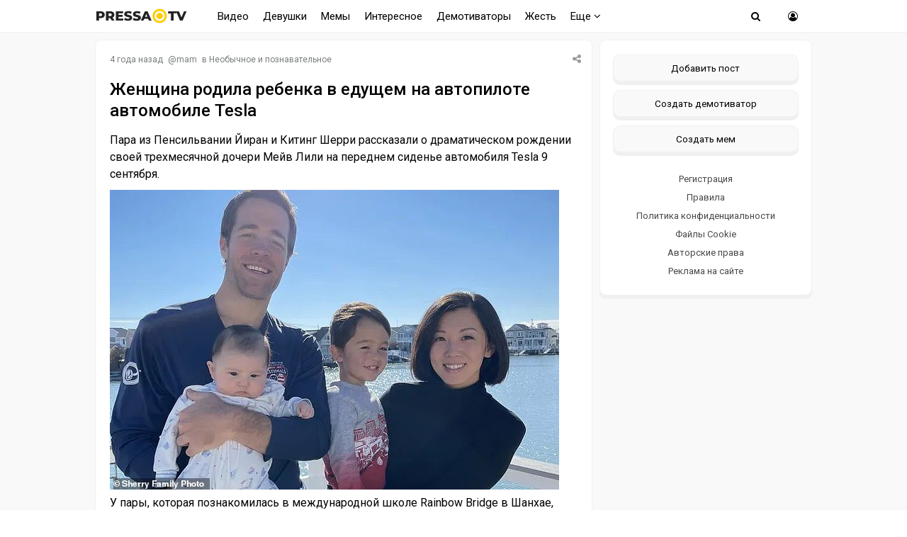

--- FILE ---
content_type: text/html; charset=windows-1251
request_url: https://pressa.tv/foto/118328-zhenschina-rodila-rebenka-v-eduschem-na-avtopilote-avtomobile-tesla.html
body_size: 11689
content:
<!DOCTYPE html>
<html lang="ru">
<head>
	<meta charset="windows-1251">
<title>Женщина родила ребенка в едущем на автопилоте автомобиле Tesla</title>
<meta name="description" content="Пара из Пенсильвании Йиран и Китинг Шерри рассказали о драматическом рождении своей трехмесячной дочери Мейв Лили на переднем сиденье автомобиля Tesla 9 сентября.  Пара из Пенсильвании Йиран и Китинг">
<meta name="keywords" content="фотографии, интересное, необычное, роды, автомобиль, Tesla">
<meta property="og:site_name" content="Pressa.tv">
<meta property="og:type" content="article">
<meta property="og:title" content="Женщина родила ребенка в едущем на автопилоте автомобиле Tesla">
<meta property="og:url" content="https://pressa.tv/foto/118328-zhenschina-rodila-rebenka-v-eduschem-na-avtopilote-avtomobile-tesla.html">
<meta name="news_keywords" content="фотографии, интересное, необычное, роды, автомобиль, Tesla">
<meta property="og:image" content="https://pressa.tv/uploads/posts/2021-12/1639998056_pressa_tv_3.jpg">
<link rel="search" type="application/opensearchdescription+xml" href="https://pressa.tv/engine/opensearch.php" title="Pressa.tv">
<link rel="canonical" href="https://pressa.tv/foto/118328-zhenschina-rodila-rebenka-v-eduschem-na-avtopilote-avtomobile-tesla.html">
<link rel="alternate" type="application/rss+xml" title="Pressa.tv" href="https://pressa.tv/rss.xml">


<meta name="twitter:card" content="summary_large_image" />
<meta name="twitter:creator" content="@pressatv" />
<meta name="theme-color" content="#ffffff">
<meta name="yandex-tableau-widget" content="logo=https://pressa.tv/logo.png, color=#ffffff" />
<meta name="viewport" content="width=device-width, initial-scale=1.0" />
<meta name="mobile-web-app-capable" content="yes">
<meta name="apple-mobile-web-app-status-bar-style" content="default">
<link rel="apple-touch-icon" sizes="60x60" href="/apple-touch-icon-60x60.png">
<link rel="apple-touch-icon" sizes="76x76" href="/apple-touch-icon-76x76.png">
<link rel="apple-touch-icon" sizes="120x120" href="/apple-touch-icon-120x120.png">
<link rel="apple-touch-icon" sizes="152x152" href="/apple-touch-icon-152x152.png">
<link rel="apple-touch-icon" sizes="180x180" href="/apple-touch-icon-180x180.png">
<link rel="icon" type="image/png" sizes="32x32" href="/favicon-32x32.png">
<link rel="icon" type="image/png" sizes="16x16" href="/favicon-16x16.png">
<link rel="manifest" href="/manifest.json">
<link rel="mask-icon" href="/safari-pinned-tab.svg" color="#ffcc00">
<link href="/templates/pressatv/style/style.css?v7.86" type="text/css" rel="stylesheet" />
<link href="/templates/pressatv/style/engine.css?v1.54" type="text/css" rel="stylesheet" />
<link rel="preconnect" href="https://fonts.gstatic.com">
<link href="https://fonts.googleapis.com/css2?family=Roboto:wght@400;500&display=swap" rel="stylesheet">
<!--[if lt IE 9]><script src="//html5shiv.googlecode.com/svn/trunk/html5.js"></script><![endif]-->

<script>
document.addEventListener("touchstart", function(){}, true);
</script>
<meta name="yandex-verification" content="7e361f2c647b622d" />
<!-- Yandex.RTB -->
<script>window.yaContextCb=window.yaContextCb||[]</script>
<script src="https://yandex.ru/ads/system/context.js" async></script>
</head>
<body>
<div class="wrap">
<header>
<nav class="nav">
	<div class="head">
	
    <h2><a href="/" class="logotype" data-tooltip="Хорошего дня!" data-flow="down"></a></h2>
		<div class="nav-in">
			<ul class="nav-menu clearfix">
<li class="submenumob submenu">
				<ul class="hidden-menu">
				<li><a href="/anekdoty/">Анекдоты</a></li>
				<li><a href="/video/">Видео</a></li>
                <li><a href="/devushka-dnya/">Девушки</a></li>
				<li><a href="/demotivatori/">Демотиваторы</a></li>
				<li><a href="/dtp/">ДТП Видео</a></li>
				<li><a href="/znamenitosti/">Знаменитости</a></li>
				<!-- <li><a href="/foto/">Необычное</a></li>
				<li><a href="/kreativ/">Креативное</a></li> -->
				<li><a href="/comics/">Мемы</a></li>
				<li><a href="/interesnoe/">Интересное</a></li>
				<li><a href="/svezhiye-novosti/">Жесть</a></li>
				<li><a href="/read/">Почитать</a></li>
				<!--<li><a href="/web-puteshestviya/">Путешествия</a></li> -->
				<li><a href="/sandbox/">Песочница</a></li>
                <li><a href="/prikolnoe/">Фото приколы</a></li>	    
				</ul>
            </li>
            <li class="nosub"><a class="top-menu" href="/video/">Видео</a></li>
            <li class="nosub"><a class="top-menu" href="/devushka-dnya/" data-tooltip="NSFW" data-flow="down">Девушки</a></li>
			<li class="nosub"><a class="top-menu" href="/comics/" >Мемы</a></li>
            <li class="nosub"><a class="top-menu" href="/interesnoe/">Интересное</a></li>
			<li class="nosub"><a class="top-menu" href="/demotivatori/">Демотиваторы</a></li>
                <li class="nosub"><a class="top-menu" href="/svezhiye-novosti/">Жесть</a></li>
			
			<li><a class="top-menu" href="#">Еще <i class="fa fa-angle-down" aria-hidden="true"></i></a>
				<ul class="fullmenu">
                <li><a href="/anekdoty/">Анекдоты</a></li>
                <li><a href="/dtp/">ДТП видео</a></li>
				<li><a href="/znamenitosti/">Знаменитости</a></li>
                <li><a href="/read/">Почитать</a></li>
                    
                <!-- <li><a href="/kreativ/">Креативное</a></li>
                <li><a href="/foto/">Познавательное</a></li>
                <li><a href="/web-puteshestviya/">Путешествия</a></li> -->
                    
                <li><a href="/prikolnoe/">Фото приколы</a></li>
				<li><a class="lastlink" href="/sandbox/">Песочница</a></li>
				</ul>
			</li>
			
			</ul>            
		<div class="search-wrap">
		<div class="show-search"><span class="fa fa-search"></span></div>
			<form id="quicksearch" method="post">
			<input type="hidden" name="do" value="search" />
			<input type="hidden" name="subaction" value="search" />
			<div class="search-box">
			<input id="story" name="story" placeholder="Введите название" type="text" />
			</div>
			</form>
		</div>
		<div class="show-login img-box" id="show-login"><span class="fa fa-user-circle-o"></span></div>
		</div>
	</div>
</nav>
<!-- END NAV -->
</header>
<!-- END HEADER -->
		
		<div class="cont center">
    			    
		<div class="cols fx-row">
			<main class="main">
    
				<div id='dle-content'><article itemscope itemtype="http://schema.org/NewsArticle" class="full ignore-select">
	<div class="post">
    <div class="post_title">
	   <div class="sf-field">
		
		
		
		<span class="stfilters"><span class="complaint"><i class="fa fa-share-alt" aria-hidden="true"></i></span></span>
		<div class="info-bubble">
    <div class="notice">
<div class="ya-share2" data-curtain data-shape="round" data-services="vkontakte,facebook,odnoklassniki,telegram,twitter,whatsapp"></div>
    </div>
    </div>
	</div>
		<div class="meta icon-l">			
			<span><time itemprop="datePublished" datetime="2021-12-20T14:21:58" class="ago titleHidden"  data-tooltip="20-12-2021, 14:21">2021-12-20 14:21:58</time></span>
			<span>@<a onclick="ShowProfile('mam', 'https://pressa.tv/user/mam/', '0'); return false;" href="https://pressa.tv/user/mam/">mam</a></span>
            <span class="category">в <a href="https://pressa.tv/foto/">Необычное и познавательное</a></span>
            <meta itemprop="dateModified" content="2021-12-20T14:21:58">
            <span itemprop="author" content="mam">
	        <span itemprop="publisher" itemscope itemtype="https://schema.org/Organization">
			<span itemprop="logo" itemscope itemtype="https://schema.org/ImageObject">
			<img itemprop="url image" src="/logo.png" alt="pressa.tv logo" style="display:none;"/>
			<meta itemprop="width" content="64">
			<meta itemprop="height" content="64">
			</span>
			<meta itemprop="name" content="Pressa.tv">
			<meta itemprop="telephone" content=" ">
            <meta itemprop="address" content="Moscow">		
			</span>
			<span itemscope itemprop="mainEntityOfPage" itemType="https://schema.org/WebPage" itemid="https://pressa.tv/foto/118328-zhenschina-rodila-rebenka-v-eduschem-na-avtopilote-avtomobile-tesla.html"></span>
		</div>
		<h1 itemprop="headline" class="tile-t">Женщина родила ребенка в едущем на автопилоте автомобиле Tesla</h1>	
	</div>	
	<div itemprop="articleBody" class="full-text video-box clearfix">
		Пара из Пенсильвании Йиран и Китинг Шерри рассказали о драматическом рождении своей трехмесячной дочери Мейв Лили на переднем сиденье автомобиля Tesla 9 сентября.<br><!--dle_image_begin:https://pressa.tv/uploads/posts/2021-12/1639998056_pressa_tv_3.jpg|--><img itemprop='image' src="/uploads/posts/2021-12/1639998056_pressa_tv_3.jpg" style="max-width:100%;" alt="Женщина родила ребенка в едущем на автопилоте автомобиле Tesla"><!--dle_image_end--><br>У пары, которая познакомилась в международной школе Rainbow Bridge в Шанхае, есть трехлетний сын по имени Рафа, и они ждали второго ребенка. С сыном на заднем сиденье они отправились в 20-минутную поездку от своего дома в Уэйне до больницы Паоли, в то время как Йиран скрючилась на полу перед пассажирским сиденьем из-за сильных схваток. <br>Китинг поставил автомобиль на автопилот, по-прежнему держа левую руку на руле, одновременно помогая жене, схватки которой теперь были с интервалом в одну минуту.<br>Когда они подъехали к больнице, Йиран прошепталка: «Боже мой, Китинг. Она вышла». <br>Медперсоналу осталось только перерезать пуповину через переднее сиденье машины.<br><!--dle_image_begin:https://pressa.tv/uploads/posts/2021-12/1639998038_pressa_tv_1.jpg|--><img itemprop='image' src="/uploads/posts/2021-12/1639998038_pressa_tv_1.jpg" style="max-width:100%;" alt=""><!--dle_image_end--><br><br><div class="boxfullstory">
<!-- Yandex.RTB R-A-242981-75 -->
<div id="yandex_rtb_R-A-242981-75"></div>
<script>
window.yaContextCb.push(() => {
    Ya.Context.AdvManager.render({
        "blockId": "R-A-242981-75",
        "renderTo": "yandex_rtb_R-A-242981-75"
    })
})
</script>
</div><br><br>Новорожденную девочку медсестры прозвали «малышкой Тесла». Родители назвали девочку Мейв и думали о том, чтобы дать ей второе имя «Тесс» в знак уважения к месту ее рождения, но в конце концов выбрали «Лили», как дань уважения матери Йиран.<br><!--dle_image_begin:https://pressa.tv/uploads/posts/2021-12/1639998045_pressa_tv_2.jpg|--><img itemprop='image' src="/uploads/posts/2021-12/1639998045_pressa_tv_2.jpg" style="max-width:100%;" alt=""><!--dle_image_end--><br>Китинг воспоминает: «Она сжимала мою руку до такой степени, я думал, что она собиралась сломать ее. Я говорил :« Хорошо, сосредоточься на своем дыхании ». Это был совет одновременно и мне». «Когда педиатр сказал:« Она здорова. Поздравляю », это был настоящий вздох облегчения, - говорит Китинг. <br><!--dle_image_begin:https://pressa.tv/uploads/posts/2021-12/1639998068_pressa_tv_4.jpg|--><img itemprop='image' src="/uploads/posts/2021-12/1639998068_pressa_tv_4.jpg" style="max-width:100%;" alt=""><!--dle_image_end--><br><!--dle_image_begin:https://pressa.tv/uploads/posts/2021-12/1639998083_pressa_tv_5.jpg|--><img itemprop='image' src="/uploads/posts/2021-12/1639998083_pressa_tv_5.jpg" style="max-width:100%;" alt=""><!--dle_image_end-->
			
		
		<div class="full-taglist icon-l ignore-select">
		<span><a href="https://pressa.tv/tags/%F4%EE%F2%EE%E3%F0%E0%F4%E8%E8/">фотографии</a></span> <span><a href="https://pressa.tv/tags/%E8%ED%F2%E5%F0%E5%F1%ED%EE%E5/">интересное</a></span> <span><a href="https://pressa.tv/tags/%ED%E5%EE%E1%FB%F7%ED%EE%E5/">необычное</a></span> <span><a href="https://pressa.tv/tags/%F0%EE%E4%FB/">роды</a></span> <span><a href="https://pressa.tv/tags/%E0%E2%F2%EE%EC%EE%E1%E8%EB%FC/">автомобиль</a></span> <span><a href="https://pressa.tv/tags/Tesla/">Tesla</a></span>
		</div>	
			
	</div>
</div>
        	
        		<div class="boxfull">
	<!-- Yandex.RTB R-A-242981-81 -->
<div id="yandex_rtb_R-A-242981-81"></div>
<script>
window.yaContextCb.push(() => {
    Ya.Context.AdvManager.render({
        "blockId": "R-A-242981-81",
        "renderTo": "yandex_rtb_R-A-242981-81"
    })
})
</script> 
	</div>
        
		<div class="socio">
		 
			<div class="ratebox3">
				<a href="#" onclick="doRate('plus', '118328'); return false;" ><span class="fa fa-thumbs-o-up"></span></a>
				<span id="ratig-layer-118328" class="ignore-select"><span class="ratingtypeplusminus ignore-select ratingplus" >+5</span></span>
				<a href="#" onclick="doRate('minus', '118328'); return false;" ><span class="fa fa-thumbs-o-down"></span></a>
			</div> 
		
				<div id="share">
<div class="ya-share2" data-curtain data-shape="round" data-services="vkontakte,odnoklassniki,telegram,whatsapp"></div>
</div> 
			    </div>			    
		<div class="full-comms ignore-select" id="full-comms">
			<div class="comms-title icon-l fx-row">
			<span>Комментарии <span class="fa fa-comments-o"></span> 4</span>
			<span>Просмотров <span class="fa fa-eye"></span>12K </span>
			</div>
			<form  method="post" name="dle-comments-form" id="dle-comments-form" ><!--noindex-->	
		
		<div class="ac-inputs flex-row">
			<input type="text" maxlength="35" name="name" id="name" placeholder="Ваше имя" />
			<input type="text" maxlength="35" name="mail" id="mail" placeholder="Ваш e-mail (необязательно)" />
		</div>
		
			
		<div class="ac-textarea"><script>
<!--
var text_enter_url       = "Введите полный URL ссылки";
var text_enter_size       = "Введите размеры флэш ролика (ширина, высота)";
var text_enter_flash       = "Введите ссылку на флэш ролик";
var text_enter_page      = "Введите номер страницы";
var text_enter_url_name  = "Введите описание ссылки";
var text_enter_tooltip  = "Введите подсказку для ссылки";
var text_enter_page_name = "Введите описание ссылки";
var text_enter_image    = "Введите полный URL изображения";
var text_enter_email    = "Введите e-mail адрес";
var text_code           = "Использование: [CODE] Здесь Ваш код.. [/CODE]";
var text_quote          = "Использование: [QUOTE] Здесь Ваша Цитата.. [/QUOTE]";
var text_upload         = "Загрузка файлов и изображений на сервер";
var error_no_url        = "Вы должны ввести URL";
var error_no_title      = "Вы должны ввести название";
var error_no_email      = "Вы должны ввести e-mail адрес";
var prompt_start        = "Введите текст для форматирования";
var img_title   		= "Введите по какому краю выравнивать картинку (left, center, right)";
var email_title  	    = "Введите описание ссылки";
var text_pages  	    = "Страница";
var image_align  	    = "";
var bb_t_emo  	        = "Вставка смайликов";
var bb_t_col  	        = "Цвет:";
var text_enter_list     = "Введите пункт списка. Для завершения ввода оставьте поле пустым.";
var text_alt_image      = "Введите описание изображения";
var img_align  	        = "Выравнивание";
var text_url_video      = "Введите ссылку на видео:";
var text_url_poster     = "Введите ссылку на постер к видео:";
var text_descr          = "Введите описание:";
var button_insert       = "Вставить";
var button_addplaylist  = "Добавить в плейлист";
var img_align_sel  	    = "<select name='dleimagealign' id='dleimagealign' class='ui-widget-content ui-corner-all'><option value='' >Нет</option><option value='left' >По левому краю</option><option value='right' >По правому краю</option><option value='center' >По центру</option></select>";
	
var selField  = "comments";
var fombj    = document.getElementById( 'dle-comments-form' );
-->
</script>
<div class="bb-editor ignore-select">
<div class="bb-pane">
<b id="b_b" class="bb-btn" onclick="simpletag('b')" title="Полужирный"></b>
<b id="b_i" class="bb-btn" onclick="simpletag('i')" title="Наклонный текст"></b>
<b id="b_u" class="bb-btn" onclick="simpletag('u')" title="Подчёркнутый текст"></b>
<b id="b_s" class="bb-btn" onclick="simpletag('s')" title="Зачёркнутый текст"></b>
<span class="bb-sep"></span>
<b id="b_left" class="bb-btn" onclick="simpletag('left')" title="Выравнивание по левому краю"></b>
<b id="b_center" class="bb-btn" onclick="simpletag('center')" title="По центру"></b>
<b id="b_right" class="bb-btn" onclick="simpletag('right')" title="Выравнивание по правому краю"></b>
<span class="bb-sep"></span>

<span class="bb-sep"></span>
<b id="b_hide" class="bb-btn" onclick="simpletag('hide')" title="Скрытый текст"></b>
<b id="b_quote" class="bb-btn" onclick="simpletag('quote')" title="Вставка цитаты"></b>
<b id="b_tnl" class="bb-btn" onclick="translit()" title="Преобразовать выбранный текст из транслитерации в кириллицу"></b>
<b id="b_spoiler" class="bb-btn" onclick="simpletag('spoiler')" title="Вставка спойлера"></b>
</div>
<textarea name="comments" id="comments" cols="70" rows="10" onfocus="setNewField(this.name, document.getElementById( 'dle-comments-form' ))"></textarea>
</div></div>
			
			<div class="ac-protect">
				
				
				
			</div>
<!--noindex-->
<p class="commsallert">Внимание! Комментарии нарушающие <a href="/posting-rules.html"><b>правила сайта</b></a>, будут удалены
			</p>
<!--/noindex-->
	<div class="ac-submit clearfix">
		<div class="ac-av img-box" id="ac-av"></div>
		<button name="submit" type="submit">Отправить</button>
	</div>

<!--/noindex-->
		<input type="hidden" name="subaction" value="addcomment">
		<input type="hidden" name="post_id" id="post_id" value="118328"><input type="hidden" name="user_hash" value="0f6923723eb0db325aabf4c1f1464f55fc20461e"></form>
			<form method="post" name="dlemasscomments" id="dlemasscomments"><div id="dle-comments-list">
<div id="comment"></div><ol class="comments-tree-list"><li id="comments-tree-item-57080" class="comments-tree-item" ><div id='comment-id-57080'>

<div class="comm-item clearfix">
	<div class="comm-right">
		<div class="comm-one clearfix">
				<div class="comm-left img-box">
		<img src="/templates/pressatv/dleimages/noavatar.png" alt="GMs"/>
	</div>
			<span class="comm-author"><a onclick="ShowProfile('GMs', 'https://pressa.tv/user/GMs/', '0'); return false;" href="https://pressa.tv/user/GMs/">GMs</a> </span>
			<span>20 декабря 2021 15:46</span>
			 
			<span class="rate3-comm clearfix">
				<a href="#" onclick="doCommentsRate('plus', '57080'); return false;" ><span class="fa fa-thumbs-o-up"></span></a>
				<span id="comments-ratig-layer-57080" class="ignore-select"><span class="ratingtypeplusminus ignore-select ratingplus" >+1</span></span>
				<a href="#" onclick="doCommentsRate('minus', '57080'); return false;" ><span class="fa fa-thumbs-o-down"></span></a>
			</span> 
			
			<span class="commentslink" id="comment-1"><a href="#comment-1" title="Cсылка на комментарий #1"><i class="fa fa-link" aria-hidden="true"></i></a></span>
		</div>
		<div class="comm-two clearfix">
			<div id='comm-id-57080'>Остановить машину, вызвать скорую и во время ожидания помощи &quot;полноценно&quot; помочь жене религия не позволила?<br>По моему, доверить 3 жизни (и одной, ещё не родившейся) тупому автопилоту - верх идиотизма.</div>
		</div>
		<ul class="comm-three icon-l clearfix">
			<li><a onclick="dle_reply('57080', '0', '0'); return false;" href="#">Ответить</a></li>
		
		</ul>
	</div>
</div>
</div></li><li id="comments-tree-item-57081" class="comments-tree-item" ><div id='comment-id-57081'>

<div class="comm-item clearfix">
	<div class="comm-right">
		<div class="comm-one clearfix">
				<div class="comm-left img-box">
		<img src="/templates/pressatv/dleimages/noavatar.png" alt="Гость John Smith"/>
	</div>
			<span class="comm-author">Гость John Smith </span>
			<span>20 декабря 2021 15:49</span>
			 
			<span class="rate3-comm clearfix">
				<a href="#" onclick="doCommentsRate('plus', '57081'); return false;" ><span class="fa fa-thumbs-o-up"></span></a>
				<span id="comments-ratig-layer-57081" class="ignore-select"><span class="ratingtypeplusminus ignore-select ratingplus" >+1</span></span>
				<a href="#" onclick="doCommentsRate('minus', '57081'); return false;" ><span class="fa fa-thumbs-o-down"></span></a>
			</span> 
			
			<span class="commentslink" id="comment-2"><a href="#comment-2" title="Cсылка на комментарий #2"><i class="fa fa-link" aria-hidden="true"></i></a></span>
		</div>
		<div class="comm-two clearfix">
			<div id='comm-id-57081'>В электричках и самолетах рожают и ничего, а тут ссаная реклама.</div>
		</div>
		<ul class="comm-three icon-l clearfix">
			<li><a onclick="dle_reply('57081', '0', '0'); return false;" href="#">Ответить</a></li>
		
		</ul>
	</div>
</div>
</div></li><li id="comments-tree-item-57208" class="comments-tree-item" ><div id='comment-id-57208'>

<div class="comm-item clearfix">
	<div class="comm-right">
		<div class="comm-one clearfix">
				<div class="comm-left img-box">
		<img src="/templates/pressatv/dleimages/noavatar.png" alt="computers"/>
	</div>
			<span class="comm-author">computers </span>
			<span>23 декабря 2021 19:35</span>
			 
			<span class="rate3-comm clearfix">
				<a href="#" onclick="doCommentsRate('plus', '57208'); return false;" ><span class="fa fa-thumbs-o-up"></span></a>
				<span id="comments-ratig-layer-57208" class="ignore-select"><span class="ratingtypeplusminus ignore-select ratingzero" >0</span></span>
				<a href="#" onclick="doCommentsRate('minus', '57208'); return false;" ><span class="fa fa-thumbs-o-down"></span></a>
			</span> 
			
			<span class="commentslink" id="comment-3"><a href="#comment-3" title="Cсылка на комментарий #3"><i class="fa fa-link" aria-hidden="true"></i></a></span>
		</div>
		<div class="comm-two clearfix">
			<div id='comm-id-57208'>Ну, они надеялись, что успеют доехать ;)</div>
		</div>
		<ul class="comm-three icon-l clearfix">
			<li><a onclick="dle_reply('57208', '0', '0'); return false;" href="#">Ответить</a></li>
		
		</ul>
	</div>
</div>
</div></li><li id="comments-tree-item-57211" class="comments-tree-item" ><div id='comment-id-57211'>

<div class="comm-item clearfix">
	<div class="comm-right">
		<div class="comm-one clearfix">
				<div class="comm-left img-box">
		<img src="/templates/pressatv/dleimages/noavatar.png" alt="Илон Макс"/>
	</div>
			<span class="comm-author">Илон Макс </span>
			<span>23 декабря 2021 21:01</span>
			 
			<span class="rate3-comm clearfix">
				<a href="#" onclick="doCommentsRate('plus', '57211'); return false;" ><span class="fa fa-thumbs-o-up"></span></a>
				<span id="comments-ratig-layer-57211" class="ignore-select"><span class="ratingtypeplusminus ignore-select ratingzero" >0</span></span>
				<a href="#" onclick="doCommentsRate('minus', '57211'); return false;" ><span class="fa fa-thumbs-o-down"></span></a>
			</span> 
			
			<span class="commentslink" id="comment-4"><a href="#comment-4" title="Cсылка на комментарий #4"><i class="fa fa-link" aria-hidden="true"></i></a></span>
		</div>
		<div class="comm-two clearfix">
			<div id='comm-id-57211'>В Москве во всю электробусы возят людей, а илонмаскович какие то сранные теслы продает, хотя сделать тот же автобус на электричестве гораздо сложнее чем легковушку</div>
		</div>
		<ul class="comm-three icon-l clearfix">
			<li><a onclick="dle_reply('57211', '0', '0'); return false;" href="#">Ответить</a></li>
		
		</ul>
	</div>
</div>
</div></li></ol>
<div id="dle-ajax-comments"></div>
</div></form>

			<!--dlenavigationcomments-->
		</div>
			<div class="sect">
				<div class="sect-c fx-row rels">
					<div class="th">
	<a class="th-i img-box" href="https://pressa.tv/video/141179-zimnie-zabavy.html" >
	   
	</a>
	<a href="https://pressa.tv/video/141179-zimnie-zabavy.html" ><center><!--dle_video_begin:https://pressa.tv/uploads/files/2026-01/1769503979_pressa_tv_snow.mp4--><div class="dlevideoplayer" style="width:100%;max-width:100%;">
			<ul data-theme="dark" data-preload="metadata">
			<li data-title="1769503979_pressa_tv_snow" data-type="m4v" data-url="https://pressa.tv/uploads/files/2026-01/1769503979_pressa_tv_snow.mp4" ></li>
			</ul>
		</div><!--dle_video_end--></center>
	<h3>Зимние забавы </h3> </a>
</div><div class="th">
	<a class="th-i img-box" href="https://pressa.tv/video/141107-kak-vyglyadyat-9-let-braka.html" >
	   
	</a>
	<a href="https://pressa.tv/video/141107-kak-vyglyadyat-9-let-braka.html" ><center><!--dle_video_begin:https://pressa.tv/uploads/files/2026-01/1768991989_pressa_tv_brak.mp4--><div class="dlevideoplayer" style="width:100%;max-width:100%;">
			<ul data-theme="dark" data-preload="metadata">
			<li data-title="1768991989_pressa_tv_brak" data-type="m4v" data-url="https://pressa.tv/uploads/files/2026-01/1768991989_pressa_tv_brak.mp4" ></li>
			</ul>
		</div><!--dle_video_end--></center>
	<h3>Как выглядят 9 лет брака </h3> </a>
</div><div class="th">
	<a class="th-i img-box" href="https://pressa.tv/video/141176-uchit-russkiy-yazyk-legko.html" >
	   
	</a>
	<a href="https://pressa.tv/video/141176-uchit-russkiy-yazyk-legko.html" ><center><!--dle_video_begin:https://pressa.tv/uploads/files/2026-01/1769501433_pressa_tv_eq3rk3ks5ohrne9f.mp4--><div class="dlevideoplayer" style="width:100%;max-width:100%;">
			<ul data-theme="dark" data-preload="metadata">
			<li data-title="1769501433_pressa_tv_eq3rk3ks5ohrne9f" data-type="m4v" data-url="https://pressa.tv/uploads/files/2026-01/1769501433_pressa_tv_eq3rk3ks5ohrne9f.mp4" ></li>
			</ul>
		</div><!--dle_video_end--></center>
	<h3>Учить русский язык легко </h3> </a>
</div><div class="th">
	<a class="th-i img-box" href="https://pressa.tv/video/141085-nigeriya-bezopasnaya-strana.html" >
	   
	</a>
	<a href="https://pressa.tv/video/141085-nigeriya-bezopasnaya-strana.html" ><center><!--dle_video_begin:https://pressa.tv/uploads/files/2026-01/1768770842_pressa_tv_nigeria.mp4--><div class="dlevideoplayer" style="width:100%;max-width:100%;">
			<ul data-theme="dark" data-preload="metadata">
			<li data-title="1768770842_pressa_tv_nigeria" data-type="m4v" data-url="https://pressa.tv/uploads/files/2026-01/1768770842_pressa_tv_nigeria.mp4" ></li>
			</ul>
		</div><!--dle_video_end--></center>
	<h3>Нигерия - безопасная страна </h3> </a>
</div><div class="th">
	<a class="th-i img-box" href="https://pressa.tv/video/141127-den-nog.html" >
	   
	</a>
	<a href="https://pressa.tv/video/141127-den-nog.html" ><center><!--dle_video_begin:https://pressa.tv/uploads/files/2026-01/1769113120_pressa_tv_legs.mp4--><div class="dlevideoplayer" style="width:100%;max-width:100%;">
			<ul data-theme="dark" data-preload="metadata">
			<li data-title="1769113120_pressa_tv_legs" data-type="m4v" data-url="https://pressa.tv/uploads/files/2026-01/1769113120_pressa_tv_legs.mp4" ></li>
			</ul>
		</div><!--dle_video_end--></center>
	<h3>День ног </h3> </a>
</div><div class="th">
	<a class="th-i img-box" href="https://pressa.tv/video/141185-v-irlandii-pribyvshie-migranty-vpervye-stolknulis-s-eskalatorom.html" >
	   
	</a>
	<a href="https://pressa.tv/video/141185-v-irlandii-pribyvshie-migranty-vpervye-stolknulis-s-eskalatorom.html" ><center><!--dle_video_begin:https://pressa.tv/uploads/files/2026-01/1769548247_pressa_tv_file-2026-01-28-001039.mp4--><div class="dlevideoplayer" style="width:100%;max-width:100%;">
			<ul data-theme="dark" data-preload="metadata">
			<li data-title="1769548247_pressa_tv_file-2026-01-28-001039" data-type="m4v" data-url="https://pressa.tv/uploads/files/2026-01/1769548247_pressa_tv_file-2026-01-28-001039.mp4" ></li>
			</ul>
		</div><!--dle_video_end--></center>
	<h3>В Ирландии прибывшие мигранты впервые столкнулись с эскалатором </h3> </a>
</div>
					
				</div>
			</div>
</article>
</div>
				






			</main>
			<!-- END MAIN -->
            

<aside class="side">
	<div class="side-box">
				
      		<div class="side-bc sec">
        <a class="newpost" href="/addnews.html" data-tooltip="Опубликовать картинку, видео или историю" data-flow="left">Добавить пост</a>
		<a class="newpost dem" href="/add_dem.html" data-tooltip="Нарисуйте и опубликуйте собственный демотиватор" data-flow="left">Создать демотиватор</a>
        <a class="newpost mem" href="/addmeme" data-tooltip="Создайте и опубликуйте собственный мем" data-flow="left">Создать мем</a>
		<a href="/?do=register">Регистрация</a>
                 <a href="/posting-rules.html">Правила</a>
		<a href="/index.php?do=rules">Политика конфиденциальности</a>
        <a href="/cookie.html">Файлы Cookie</a>
		<a href="/avtorskie-prava.html">Авторские права</a>
		<a href="/index.php?do=feedback">Реклама на сайте</a>
		</div>
	</div>
    
	<div class="side-box">
			   
<div class="sidefix">
<div id="fixblock">
<!-- Yandex.RTB R-A-242981-80 -->
<div id="yandex_rtb_R-A-242981-80"></div>
<script>
window.yaContextCb.push(() => {
    Ya.Context.AdvManager.render({
        "blockId": "R-A-242981-80",
        "renderTo": "yandex_rtb_R-A-242981-80"
    })
})
</script>
</div>
</div>
	 
	</div>
 
</aside>
<!-- END SIDE -->

</div>
</div>	
	<!-- END CONT -->
	<footer class="footer">
		<div class="footer-in center">
		<div class="f-sect">
        <div>Copyright © 2025 Pressa.tv</div>   
        <div>При использовании материалов сайта гиперссылка на pressa.tv обязательна</div>
    	<div><a href="/index.php?do=feedback">Обратная связь</a>
        <a href="/posting-rules.html">Правила</a>
		<a href="/index.php?do=rules">Политика конфиденциальности</a>
		<a href="/avtorskie-prava.html">Авторские права</a></div>
		</div>
		<div class="counter">
        <!--noindex-->
<!-- Yandex.Metrika counter --> <script type="text/javascript" > (function(m,e,t,r,i,k,a){m[i]=m[i]||function(){(m[i].a=m[i].a||[]).push(arguments)}; m[i].l=1*new Date();k=e.createElement(t),a=e.getElementsByTagName(t)[0],k.async=1,k.src=r,a.parentNode.insertBefore(k,a)}) (window, document, "script", "https://mc.yandex.ru/metrika/tag.js", "ym"); ym(7347484, "init", { clickmap:true, trackLinks:true, accurateTrackBounce:true, trackHash:true }); </script> <noscript><div><img src="https://mc.yandex.ru/watch/7347484" style="position:absolute; left:-9999px;" alt="" /></div></noscript> <!-- /Yandex.Metrika counter -->
<!--LiveInternet counter--><script>
document.write("<a href='//www.liveinternet.ru/click;Pressatv' "+
"target=_blank><img src='//counter.yadro.ru/hit;Pressatv?t26.6;r"+
escape(document.referrer)+((typeof(screen)=="undefined")?"":
";s"+screen.width+"*"+screen.height+"*"+(screen.colorDepth?
screen.colorDepth:screen.pixelDepth))+";u"+escape(document.URL)+
";h"+escape(document.title.substring(0,150))+";"+Math.random()+
"' alt='' title='LiveInternet: показано число посетителей за"+
" сегодня' "+
"border='0' width='88' height='15'><\/a>")
</script><!--/LiveInternet-->
<!-- Top100 (Kraken) Counter -->
<script>
    (function (w, d, c) {
    (w[c] = w[c] || []).push(function() {
        var options = {
            project: 4396566,
        };
        try {
            w.top100Counter = new top100(options);
        } catch(e) { }
    });
    var n = d.getElementsByTagName("script")[0],
    s = d.createElement("script"),
    f = function () { n.parentNode.insertBefore(s, n); };
    s.type = "text/javascript";
    s.async = true;
    s.src =
    (d.location.protocol == "https:" ? "https:" : "http:") +
    "//st.top100.ru/top100/top100.js";

    if (w.opera == "[object Opera]") {
    d.addEventListener("DOMContentLoaded", f, false);
} else { f(); }
})(window, document, "_top100q");
</script>
<noscript>
  <img src="//counter.rambler.ru/top100.cnt?pid=4396566" alt="Топ-100" />
</noscript>
<!-- END Top100 (Kraken) Counter -->
<!--/noindex-->
	    </div>
		</div>
	</footer>
	
	<!-- END FOOTER -->

</div>

<!-- END WRAP -->

<!--noindex-->


	<div class="login-box" id="login-box" title="Авторизация">
		<form method="post">
			<input type="text" tabindex="-1" name="login_name" id="login_name" placeholder="Ваш логин"/>
			<input type="password" tabindex="-1" name="login_password" id="login_password" placeholder="Ваш пароль" />
			<button onclick="submit();" type="submit" title="Вход">Войти на сайт</button>
			<input name="login" type="hidden" id="login" value="submit" />
			<div class="lb-check">
				<input type="checkbox" name="login_not_save" id="login_not_save" value="1"/>
				<label for="login_not_save">Не запоминать меня</label> 
			</div>
			<div class="lb-lnk flex-row">
				<a href="https://pressa.tv/index.php?do=lostpassword">Забыли пароль?</a>
				<a href="/?do=register" class="log-register">Регистрация</a>
			</div>
		</form>
	<div class="lb-soc">
		<div>Войти через:</div>
		
		<a href="https://connect.ok.ru/oauth/authorize?client_id=1251081984&amp;redirect_uri=https%3A%2F%2Fpressa.tv%2Findex.php%3Fdo%3Dauth-social%26provider%3Dod&amp;scope=VALUABLE_ACCESS%3BGET_EMAIL&amp;state=b6f372dc5a250605ab057edea5320465&amp;response_type=code" target="_blank"><img src="/templates/pressatv/images/social/ok.png" alt="Odnoklassniki"></a>
		
		
		
		<a href="https://oauth.yandex.ru/authorize?client_id=08637c3860c9418087caa2d4b1142cbb&amp;redirect_uri=https%3A%2F%2Fpressa.tv%2Findex.php%3Fdo%3Dauth-social%26provider%3Dyandex&amp;state=b6f372dc5a250605ab057edea5320465&amp;response_type=code" target="_blank"><img src="/templates/pressatv/images/social/yandex.png" alt="Yandex"></a>
	</div>
	</div>

<!--/noindex-->
<link href="/engine/classes/min/index.php?charset=windows-1251&amp;f=engine/classes/html5player/player.css&amp;v=35" rel="stylesheet" type="text/css">
<script src="/engine/classes/min/index.php?charset=windows-1251&amp;g=general&amp;v=35"></script>
<script src="/engine/classes/min/index.php?charset=windows-1251&amp;f=engine/classes/js/jqueryui.js,engine/classes/js/dle_js.js,engine/classes/js/bbcodes.js,engine/classes/html5player/player.js&amp;v=35" defer></script>
<script src="/templates/pressatv/js/min.libs.js?v3.0"></script>
<script src="/templates/pressatv/js/sticky.js"></script>
<script>
<!--
var dle_root       = '/';
var dle_admin      = '';
var dle_login_hash = '0f6923723eb0db325aabf4c1f1464f55fc20461e';
var dle_group      = 5;
var dle_skin       = 'pressatv';
var dle_wysiwyg    = '0';
var quick_wysiwyg  = '0';
var dle_act_lang   = ["Да", "Нет", "Ввод", "Отмена", "Сохранить", "Удалить", "Загрузка. Пожалуйста, подождите..."];
var menu_short     = 'Быстрое редактирование';
var menu_full      = 'Полное редактирование';
var menu_profile   = 'Просмотр профиля';
var menu_send      = 'Отправить сообщение';
var menu_uedit     = 'Админцентр';
var dle_info       = 'Информация';
var dle_confirm    = 'Подтверждение';
var dle_prompt     = 'Ввод информации';
var dle_req_field  = 'Заполните все необходимые поля';
var dle_del_agree  = 'Вы действительно хотите удалить? Данное действие невозможно будет отменить';
var dle_spam_agree = 'Вы действительно хотите отметить пользователя как спамера? Это приведёт к удалению всех его комментариев';
var dle_complaint  = 'Укажите текст Вашей жалобы:';
var dle_big_text   = 'Выделен слишком большой участок текста.';
var dle_orfo_title = 'Укажите комментарий для администрации к найденной ошибке на странице';
var dle_p_send     = 'Отправить';
var dle_p_send_ok  = 'Уведомление успешно отправлено';
var dle_save_ok    = 'Изменения успешно сохранены. Обновить страницу?';
var dle_reply_title= 'Ответ на комментарий';
var dle_tree_comm  = '1';
var dle_del_news   = 'Удалить статью';
var dle_sub_agree  = 'Вы действительно хотите подписаться на комментарии к данной публикации?';
var allow_dle_delete_news   = false;

jQuery(function($){
$('#dle-comments-form').submit(function() {
	doAddComments();
	return false;
});
});
//-->
</script>
<script src="/templates/pressatv/js/blazy.min.js"></script> 
<script src="/templates/pressatv/js/scripts.js?v1.14"></script>  

<script src="/templates/pressatv/js/time.js?v3.4" charset="utf-8"></script>

<script src="https://yastatic.net/share2/share.js"></script>


   
  
     
    <!-- Yandex.RTB R-A-242981-76 -->
<script>
window.yaContextCb.push(() => {
    Ya.Context.AdvManager.render({
        "blockId": "R-A-242981-76",
        "type": "floorAd",
        "platform": "touch"
    })
})
</script>
    <!-- Yandex.RTB R-A-242981-74 -->
<script>
window.yaContextCb.push(() => {
    Ya.Context.AdvManager.render({
        "blockId": "R-A-242981-74",
        "type": "fullscreen",
        "platform": "desktop"
    })
})
</script>
    	
</body>
</html>